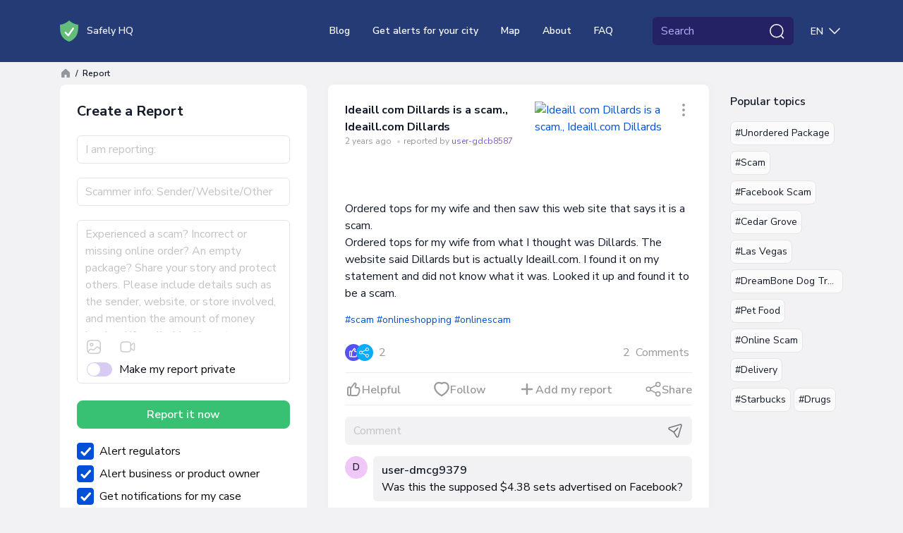

--- FILE ---
content_type: text/css
request_url: https://safelyhq.com/css/icons.css?id=1d17754ebc91b0e3bd67017e7e2d9937
body_size: 12393
content:
.icon-back{background-image:url("[data-uri]")}.icon-left-arrow{background-image:url("[data-uri]")}.icon-close{background-image:url("[data-uri]")}.icon-close-white{background-image:url("[data-uri]")}.card-more,.icon-more{background-image:url("[data-uri]")}.icon-down,.navbar-language .btn:after,.navbar-profile .btn:after{background-image:url("[data-uri]")}.icon-arrow{background-image:url("[data-uri]")}.icon-home{background-image:url("[data-uri]")}.form-control[type=search],.icon-search{background-image:url("[data-uri]")}.icon-paper-plus{background-image:url("[data-uri]")}.icon-google{background-image:url("[data-uri]")}.icon-facebook{background-image:url("[data-uri]")}.icon-messenger{background-image:url("[data-uri]")}.icon-whatsapp{background-image:url("[data-uri]")}.icon-sms{background-image:url("[data-uri]")}.icon-call{background-image:url("[data-uri]")}.icon-mail{background-image:url("[data-uri]")}.icon-mobile{background-image:url("[data-uri]")}.icon-follow{background-image:url("[data-uri]")}.icon-copy{background-image:url("[data-uri]")}.icon-embed{background-image:url("[data-uri]")}.icon-report{background-image:url("[data-uri]")}.icon-like{background-image:url("[data-uri]")}.icon-comment{background-image:url("[data-uri]")}.icon-send{background-image:url("[data-uri]")}.icon-share{background-image:url("[data-uri]")}.icon-plus{background-image:url("[data-uri]")}.icon-pencil{background-image:url("[data-uri]")}.icon-document{background-image:url("[data-uri]")}.icon-info{background-image:url("[data-uri]")}.icon-thumb-white{background-image:url("[data-uri]")}.icon-comment-white{background-image:url("[data-uri]")}.icon-share-white{background-image:url("[data-uri]")}.icon-sort{background-image:url("[data-uri]")}.icon-filter{background-image:url("[data-uri]")}.icon-heart{background-image:url("[data-uri]")}.icon-heart-dark{background-image:url("[data-uri]")}.icon-heart-white{background-image:url("[data-uri]")}.icon-photo{background-image:url("[data-uri]")}.icon-video{background-image:url("[data-uri]")}.icon-location{background-image:url("[data-uri]")}.icon-audio{background-image:url("[data-uri]")}.icon-recording{background-image:url("[data-uri]")}.icon-pin{background-image:url("[data-uri]")}.icon-ticket{background-image:url("[data-uri]")}.icon-reply{background-image:url("[data-uri]")}.icon-thumbs-up{background-image:url("[data-uri]")}.icon-thumbs-down{background-image:url("[data-uri]")}.icon-alert{background-image:url("[data-uri]")}.icon-bell,.icon-bell2{background-image:url("[data-uri]")}.nb-btn:before,.nb-logo{background-image:url("[data-uri]")}
